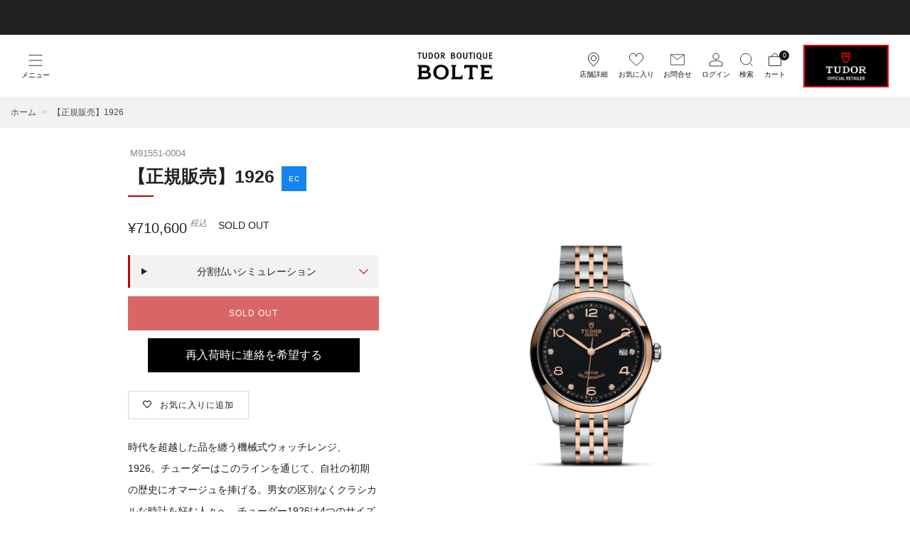

--- FILE ---
content_type: text/css
request_url: https://tudorboutique-bolte.com/cdn/shop/t/42/assets/theme-refine.css?v=52544252784126376741766373276
body_size: 3543
content:
/** Shopify CDN: Minification failed

Line 394:37 The "-" operator only works if there is whitespace on both sides

**/
body:after {
    content: '';
    width: 100%;
    height: 100vh;
    background-color: white;
    z-index: 10000000;
    position: fixed;
    top: 0;
    left: 0;
    -webkit-animation: fadeout .5s linear 0s infinite;
            animation: fadeout .5s linear 0s infinite;
    -webkit-animation-fill-mode: forwards;
            animation-fill-mode: forwards;
    -webkit-animation-iteration-count: 1;
            animation-iteration-count: 1;
}
@keyframes fadeout {
    0% { opacity: 1; }
    60% { opacity: 1; }
    100% { opacity: 0; z-index: -1; }
}

/**
* common
**/
.overlow-hidden {
    overflow: hidden;
}

/**
* layout
**/
.page-width {
    padding: 0 20px;
}

/**
* header
**/
.shopify-section-group-header-group {
    z-index: 15000;
    position: sticky;
}

.header-down .shopify-section-header {
    -ms-transform: translateY(0) !important;
    -webkit-transform: translateY(0) !important;
    transform: translateY(0) !important;
}
  
.header-up .shopify-section-header {
    -ms-transform: translateY(0) !important;
    -webkit-transform: translateY(0) !important;
    transform: translateY(0) !important;
}

/* header right-left */
.header-trigger--left svg,
.header-trigger--right svg,
.header-trigger--far-right svg {
    height: 20px;
    width: 20px;
    display: block;
    margin: 0 auto;
    position: relative;
}
.header-trigger--left .header-trigger__link,
.header-trigger--right .header-trigger__link,
.header-trigger--far-right .header-trigger__link {
    width: auto;
    height: auto;
}
.header-trigger--left .header-trigger__link {
    width: 40px;
}
.header-trigger--left .mobile-draw__icon-text,
.header-trigger--right .mobile-draw__icon-text,
.header-trigger--far-right .mobile-draw__icon-text {
    line-height: 1;
    margin: 6px 0 0;
    font-size: 10px;
    text-align: center;
    display: block;
}
.header-trigger--left svg path,
.header-trigger--left .js-drawer-active svg path {
    transition: all 0.3s cubic-bezier(.4,0,.2,1) !important;
    position: absolute;
}
.header-trigger--left .js-drawer-active svg path:nth-child(1) {
    transform: rotate(45deg) translate(13px, -6px);
}
.header-trigger--left .js-drawer-active svg path:nth-child(2) {
    display: none;
}
.header-trigger--left .js-drawer-active svg path:nth-child(3) {
    transform: rotate(-45deg) translate(-24px, -4px);
}

.header-trigger--far-right.store-icon {
    right: 425px;
}
.header-trigger--far-right.favorite-icon {
    right: 360px;
}
.header-trigger--far-right.favorite-icon .cart-count-bubble.favorite_num {
    right: 6px;
}
.header-trigger--far-right.contact-icon {
    right: 307px;
}
.header-trigger--far-right.login-icon {
    right: 248px;
}
.header-trigger--far-right.login-icon a {
    width: 50px;
}
.header-trigger--far-right.search-draw-trigger-icon {
    right: 220px;
}
.header--search-enabled .header-trigger--right {
    right: 175px;
    top: -1px;
}

/* TUDOR */
.header__retailer__sp {
    display: none;
}
.header__retailer__sp a {
    display: flex;
}
.header__retailer__sp a {
    align-items: center;
    background-color: var(--gradient-base-accent-2);
    text-decoration: none;
    justify-content: center;
    width: 100%;
    height: 3rem;
}
.header__retailer__sp .icon-caret *, .header__retailer__sp .logo-tudor__txt * {
    fill: var(--gradient-base-background-1);
}
.header__retailer__sp .logo-tudor__icon, .header__retailer__sp .logo-tudor__txt, .header__retailer__sp .en {
    margin-right: 1rem;
}
.header__retailer__sp .en {
    color: #9a9a9a;
    font-size: 10px;
    line-height: 1rem;
    text-decoration: none;
    margin: 0;
}
.header__retailer__sp a * {
    display: block;
}
.header__retailer__sp .icon-caret {
    margin-bottom: -0.1em;
    margin-left: 0.8em;
}
.header__retailer__sp .icon-caret {
    height: 0.4rem;
    transform: rotate(-90deg);
}

@media screen and (max-width: 1120px) {
    /* header right-left */
    .header-trigger--far-right.store-icon {
        right: 365px;
    }
    .header-trigger--far-right.favorite-icon {
        right: 305px;
    }
    .header-trigger--far-right.contact-icon {
        right: 257px;
    }
    .header-trigger--far-right.login-icon {
        right: 201px;
    }
    .header-trigger--far-right.search-draw-trigger-icon {
        left: 85px;
    }
    .header--search-enabled .header-trigger--right {
        right: 165px;
        top: -1px;
    }
}
@media screen and (max-width: 980px) {
    .header__retailer__pc {
        display: none;
    }
    .header-trigger--left {
        left: 15px;
    }
    .header-trigger--left .header-trigger__link {
        width: auto;
    }
    .header-trigger--left svg,
    .header-trigger--right svg,
    .header-trigger--far-right svg {
        height: 15px;
        width: 15px;
        display: block;
        margin: 0 auto;
    }
    .header-trigger--far-right.search-draw-trigger-icon {
        left: 45px;
        right: auto;
    }
    .header-trigger--far-right.favorite-icon {
        right: 75px;
    }
    .header-trigger--far-right.login-icon {
        right: 45px;
    }
    .header-trigger--far-right.login-icon a {
        width: auto;
    }
    .header-trigger--far-right.store-icon,
    .header-trigger--far-right.contact-icon {
        display: none !important;
    }
    .header--search-enabled .header-trigger--right {
        right: 15px;
        top: -1px;
    }
    .header-trigger--left .mobile-draw__icon-text,
    .header-trigger--right .mobile-draw__icon-text,
    .header-trigger--far-right .mobile-draw__icon-text {
        display: none;
    }
    .header-trigger--far-right.favorite-icon .cart-count-bubble.favorite_num {
        right: -6px;
    }
    .header__retailer__sp {
        display: flex;
    }
}

/* header-drawer */
.mobile-mega-menu-draw{
    max-width: 100%;
    width: 100%;
    position: absolute;
    height: 100vh;
    transition: all 0.3s ease;
}
.mobile-mega-menu-draw.mfp-hide {
    display: block !important;
    height: 0;    
    min-height: 0;
    transition: all 0.3s ease;
    overflow: hidden;
}

/* header-drawer__megamenu-right */
.mobile-mega-menu-draw .drawer-nav__panel {
    width: 100%;
    position: relative;
    overflow: hidden;
    transform: translate3d(0, 0, 0);
    visibility: visible;
    transition: transform 0.4s cubic-bezier(0.3, -0.1, 0.25, 1), visibility 0.4s cubic-bezier(0.3, -0.1, 0.25, 1);
}
.mobile-mega-menu-draw .drawer-nav__panel:not(.has-banner) > .drawer-nav__wrapper {
    padding-bottom: 0;
}
.mobile-mega-menu-draw .list-menu__item .list-menu__link.js-active {
    color: var(--gradient-base-accent-1);
    font-weight: bold;
    pointer-events: none;
}
.mobile-mega-menu-draw .list-menu__item-current > details > summary, 
.mobile-mega-menu-draw .list-menu__item-current > details > a,
.mobile-mega-menu-draw .list-menu__item-current > details > span,
.mobile-mega-menu-draw .list-menu__item-current > a {
    font-weight: bold;
}
.mobile-mega-menu-draw .drawer-nav__panel .list-menu {
    padding: 0 10px;
}

.mobile-mega-menu-draw .list-menu__item-current details > .list-menu__link--sub::after {
    content: '\e928';
}
.mobile-mega-menu-draw .list-menu__item-current details[open] >  .list-menu__link--sub::after {
    content: '\e916';
}

/* header-drawer__megamenu-left */
.mobile-draw__footer__contents {
    position: relative;
    overflow: hidden;
    width: 100%;
}
.mobile-draw__footer__contents .js-megamenu-area {
    position: relative;
}
.mobile-draw__footer__contents .swiper-button-prev,
.mobile-draw__footer__contents .swiper-button-next {
    background-color: #fff;
    border: 1px solid var(--color--text-lightest);
    border-radius: 50%;
    color: var(--gradient-base-accent-1);
    width: 44px;
    height: 44px;
    cursor: pointer;
}
.mobile-draw__footer__contents .swiper-button-prev.swiper-button-disabled,
.mobile-draw__footer__contents .swiper-button-next.swiper-button-disabled {
    display: none;
}
.mobile-draw__footer__contents .swiper-button-prev svg {
    transform: rotate(180deg);
}
.mobile-draw__footer__contents .swiper-button-prev svg,
.mobile-draw__footer__contents .swiper-button-next svg {
    position: absolute;
    height: 16px;
}
.mobile-draw__footer__contents .swiper-button-prev:after,
.mobile-draw__footer__contents .swiper-button-next:after {
    content: none;
}
.megamenu-area-link-wrap {
    margin: 20px 15px;
    text-align: center;
}
.megamenu-area-link-wrap .megamenu-area-link {
    text-decoration: none;
    padding: 9px 24px;
    border-radius: 3.125rem;
    border: 1px solid rgba(33, 33, 33, 0.1);
    color: var(--gradient-base-accent-1);
    font-size: 12px;
    font-weight: bold;
}

/* smponly banner switch */
.mobile-draw__footer__contents--inner {
    display: flex;
    overflow-x: auto;
    scrollbar-width: none;
    padding: .5rem 0 1.5rem;
}
.mobile-draw__footer__contents--inner  .list-menu__item {
    display: inline-flex;
    width: min-content;
    align-items: center;
    white-space: nowrap;
    font-weight: 700;
    text-transform: uppercase;
    font-size: 11px;
    line-height: 1;
    margin: 0  5px 0 0;
}
.mobile-draw__footer__contents--inner .list-menu__item .list-menu__link {
    text-decoration: none;
    padding: 9px 24px;
    border-radius: 3.125rem;
    border: 1px solid rgba(33, 33, 33, 0.1);
}
.mobile-draw__footer__contents--inner .list-menu__item .list-menu__link.js-active {
    background-color: var(--gradient-base-accent-1);
    color: #fff !important;
    font-weight: bold !important;
}
/* megamenu inner */
.js-megamenu-area-inner {
    display: grid;
    scroll-snap-type: x mandatory;
    --tw-scroll-snap-strictness: mandatory;
    grid-auto-flow: column;
    grid-auto-columns: calc((100%) / 5 - (5 - 1) * 1.25rem / 5);
    padding-inline-start: 0;
    scrollbar-width: none;
    width: 100%;
    scroll-padding-inline-start: calc((100% - 80%) / 2);
    padding-inline-start: calc((100% - 80%) / 2);
    padding-inline-end: calc((100% - 80%) / 2);
    gap: 0;
    margin: -.5rem 0;
    padding: .5rem 0;
    grid-row-start: strip;
    grid-column-start: 1;
    -ms-overflow-style: none;
    scrollbar-width: none;
    position: relative;
    grid-auto-columns: calc(100% / 3 -(3 - 1)* 1.25rem / 3);
}
.js-megamenu-area-inner li {
    scroll-snap-align: start;
    position: relative;
    list-style-type: none;
    overflow: hidden;
}
.js-megamenu-area-inner li a {
    display: block;
}
.js-megamenu-area-inner li .home-image-grid__text-wrap {
    position: absolute;
    z-index: 10;
    flex-direction: row-reverse;
    display: inline-flex;
    align-items: center;
    gap: .375rem;
    padding: 1rem;
    width: calc(100% - 2rem);
    justify-content: center;
}
.js-megamenu-area-inner li .home-image-grid__text {
    color: #fff;
    transition-property: color, background-color, border-color, text-decoration-color, fill, stroke;
    transition-timing-function: cubic-bezier(.4,0,.2,1);
    transition-duration: .3s;
    font-size: 12px;
    line-height: 1.25;
    letter-spacing: .6px;
    gap: .375rem;
    font-weight: 500;
    text-transform: uppercase;
}
.js-megamenu-area-inner li svg {
    color: #ffffff;
    width: 16px;
    transition-property: transform;
    transition-timing-function: cubic-bezier(.4,0,.2,1);
    transform: rotate(0deg);
    transition-duration: .3s;
}
.js-megamenu-area-inner li .home-image-grid__link:hover svg {
    transition-property: transform;
    transition-timing-function: cubic-bezier(.4,0,.2,1);
    transform: rotate(180deg);
    transition-duration: .3s;
}
.js-megamenu-area-inner li img {
    /*max-width: 360px;*/
    position: relative;
    width: 100%;
    height: auto;
    transition-duration: .3s !important;
    opacity: 1 !important;
    display: block !important;
}
.js-megamenu-area-inner li image-skeleton {
    opacity: 0;
    display: none;
}
.js-megamenu-area-inner li .home-image-grid__link:hover img:nth-of-type(1) {
    transition-property: transform;
    transition-timing-function: cubic-bezier(.4,0,.2,1);
    transform: scale(1.1);
    transition-duration: .3s !important;
}
.js-megamenu-area-inner li .home-image-grid__link:hover img:nth-of-type(2) {
    transform: scale(1);
    transition-duration: .3s !important;
}
.js-megamenu-area-inner li .home-image-grid__link img:nth-of-type(2) {
    margin-top: -30%;
}

.js-megamenu-area-inner .swiper-slide.swiper-slide-big .home-image-grid__wrap {
    position: absolute;
    bottom: 20px;
    left: 0;
    width: 100%;
}
.js-megamenu-area-inner .swiper-slide.swiper-slide-big .home-image-grid__bg:hover {
    transform: scale(1.1);
    transition-duration: .3s !important;
}
.js-megamenu-area-inner .swiper-slide.swiper-slide-big .collection-list__content-heading {
    text-align: center;
    margin: 0;
}
.js-megamenu-area-inner .swiper-slide.swiper-slide-big .collection-list__content-heading:after {
    content: none;
}    
.js-megamenu-area-inner .swiper-slide.swiper-slide-big .home-image-grid__text-wrap {
    position: relative;
    padding: 0 1rem;
}
.js-megamenu-area-inner .swiper-slide.swiper-slide-big .home-image-grid__text-wrap svg {
    height: 16px;
    top: 3px;
    position: relative;
}    
.js-megamenu-area-inner .swiper-slide.swiper-slide-big:hover .home-image-grid__text-wrap svg {
    transform: rotate(0deg);
}
.js-megamenu-area-inner .swiper-slide.swiper-slide-big .home-image-grid__text-wrap .home-image-grid__link:hover svg {
    transform: rotate(180deg);
}
.js-megamenu-area-inner .swiper-slide.slider__slide__padding {
    padding-top: 30px;
}
.js-megamenu-area-inner .swiper-slide .megamenu-area-link-wrap {
    margin: 0;
    position: absolute;
    top: 0px;
    left: 0;
    width: 100%;
    text-align: left;
}
.js-megamenu-area-inner .swiper-slide .megamenu-area-link {
    border: none;
    padding: 0;
    line-height: 1.6;
    font-weight: bold;
}
/* header-drawer__megamenu-left swiper type2 */
.swiper-slide-type2 {
    width: 70%;
    overflow: hidden;
    position:relative;
}
.swiper-slide-type2 .js-megamenu-area-inner li .home-image-grid__text {
    transition-property: transform;
    transition-timing-function: cubic-bezier(.4,0,.2,1);
    transition-duration: 0s;
}
.swiper-slide-type2 .js-megamenu-area-inner li .home-image-grid__text-wrap {
    bottom: 0;
    left: 0;
    flex-direction: column;
    justify-content: flex-start;
    align-items: baseline;
    transition-property: transform;
    transition-timing-function: cubic-bezier(.4,0,.2,1);
    transition-duration: 0s;
}
.swiper-slide-type2 .js-megamenu-area-inner li:hover .home-image-grid__text-wrap {
    transition-property: transform;
    transition-timing-function: cubic-bezier(.4,0,.2,1);
    transition-duration: 0s;
    background-color: #ffffff;
    color: var(--gradient-base-accent-1);
}
.swiper-slide-type2 .js-megamenu-area-inner li:hover .home-image-grid__text-wrap .home-image-grid__text {
    transition-property: transform;
    transition-timing-function: cubic-bezier(.4,0,.2,1);
    transition-duration: 0s;
    color: var(--color--text);    
}
.swiper-slide-type2 .js-megamenu-area-inner li:hover .home-image-grid__text-wrap svg {
    transition-property: transform;
    transition-timing-function: cubic-bezier(.4,0,.2,1);
    transition-duration: 0s;
    color: currentColor;
    transform: rotate(0deg);
}
@media screen and (max-width: 980px) {
    /* header-drawer__megamenu */
    .mobile-draw__wrapper {
        display: grid;
    }
    .mobile-draw__wrapper.type1 {
        grid-template-rows: calc((100vw / 6) + 2rem + 190px) auto 0;
    }
    .mobile-draw__wrapper.type1.image_two_sets {
        grid-template-rows: calc((100vw / 3) + 2rem + 190px) auto 0;        
    }
    .mobile-draw__wrapper.type2 {
        grid-template-rows: calc(100vw / 1.2) auto 0;
    }    
    .mobile-draw__footer__contents {
        order: 1;
        margin: 0 15px;
        width: calc(100% - 30px);
    }
    drawer-menu {
        order: 2;
    }
    .mobile-draw__footer {
        order: 3;
    }

    /* header-drawer__megamenu swiper  */    
    .mobile-draw__footer__contents .swiper-button-prev,
    .mobile-draw__footer__contents .swiper-button-next {
        display: none;
    }
    
    /* header-drawer__megamenu swiper type1 */
    .js-megamenu-area-inner .swiper-slide.swiper-slide-big .home-image-grid__wrap {
        margin: 15px 0;
        bottom: 0;
        white-space: nowrap;
        overflow: hidden;
        display: flex;
        justify-content: center;
        align-items: center;
        flex-wrap: wrap;
        width: 100%;    
    }
    .js-megamenu-area-inner .swiper-slide.swiper-slide-big .home-image-grid__wrap .home-image-grid__link{
        white-space: nowrap;
        overflow: hidden;
        display: flex;
        padding: 5px 0;
    }
    .js-megamenu-area-inner .swiper-slide.swiper-slide-big .home-image-grid__wrap .home-image-grid__link svg{
        width: 24px;
        top: 0;
    }    
    .js-megamenu-area-inner .swiper-slide.swiper-slide-big .home-image-grid__wrap .home-image-grid__link .home-image-grid__text{
        white-space: nowrap;
        overflow: hidden;
        text-overflow: ellipsis;
        display: block;
    }
    .js-megamenu-area-inner .swiper-slide.swiper-slide-big .home-image-grid__wrap .collection-list__content-heading,
    .js-megamenu-area-inner .swiper-slide.swiper-slide-big .home-image-grid__wrap .home-image-grid__link > * {
        padding: 0;
        font-size: 12px;
    }
    .js-megamenu-area-inner .swiper-slide.swiper-slide-big:has(.home-image-grid__bgsp) .home-image-grid__bg:nth-of-type(1) {
        display: none !important
    }
    .js-megamenu-area-inner .swiper-slide.swiper-slide-big:has(:not(.home-image-grid__bgsp)) {
        aspect-ratio: 1 / 1.3;
    }    
    .js-megamenu-area-inner .swiper-slide.swiper-slide-big:has(:not(.home-image-grid__bgsp)) .home-image-grid__bg {
        position: absolute;
        transform: scale(2) translate(0, -25%);
        top: 50%;
        left: 0;
    }

    .js-megamenu-area-inner .swiper-slide.slider__slide__padding {
        padding-top: 0;
    }

    /* header-drawer__megamenu swiper type2 */
    .swiper-slide-type2 {
        width: 100%;
    }

    /* header-drawer__megamenu pull-down */    
    .mobile-mega-menu-draw .list-menu__item-current {
        border-bottom: 1px solid var(--color--text-lightest);
    }
    .mobile-mega-menu-draw .list-menu__item-current > details > a,
    .mobile-mega-menu-draw .list-menu__item-current > details > span {
        display: none;
    }
    .mobile-mega-menu-draw .list-menu__item .list-menu__link.js-active {
        font-weight: normal;
        color: var(--color--text);
    }
    .mobile-mega-menu-draw .list-menu__item-current.category_name_WATCHES {
        display: none;
    }

    /*current category device */
    .js-menu-device-pc .drawer-nav__panel {
        display: none !important;
    }
    .js-menu-device-pc > details > summary {
        display: none !important;
    }
    .js-menu-device-pc > details > a {
        display: block !important;
    }
}
@media screen and (min-width: 981px) {
    /* header-drawer__megamenu */
    .mobile-draw__wrapper {
        display: grid;
        grid-template-columns: calc(200px + 5vw) auto;
    }
    /* header-drawer__megamenu-left */    
    .js-megamenu-area-inner .swiper-slide {
        width: 15vw;
        position: relative;
    }
    .js-megamenu-area-inner .swiper-slide.swiper-slide-big {
        width: 27.5vw;
    }
    .js-megamenu-area-inner .swiper-slide.swiper-slide-big .home-image-grid__bgsp {
        display: none !important;
    }    
    .js-megamenu-area-inner li a {
        overflow: hidden;
    }
    /* header-drawer__megamenu-right */
    .mobile-mega-menu-draw {
        height: 100vh;
        min-height: auto;
    }
    .mobile-mega-menu-draw .drawer-nav {
        width: calc(200px + 5vw);
        padding: 0 35px;
    }
    .mobile-mega-menu-draw .drawer-nav__wrapper {
        overflow-y: hidden;
    }
    .mobile-mega-menu-draw .list-menu__item-current > details > summary { 
        display: none;
    }
    /* megamenu-area-link-content*/
    .megamenu-area-link-wrap-content {
        display: flex;
    }
    .megamenu-area-link-wrap {
        margin: 10px 15px 20px 0;
    }
    .megamenu-area-link-wrap .megamenu-area-link {
        padding: 9px 20px;
    }
    /* contact link hidden */
    .list-menu__item--contact {
        display: none;
    }
    /* sp only banner switch */
    .mobile-draw__footer__contents--inner {
        display: none;
    }

    /*current category device */
    .js-menu-device-pc .drawer-nav__panel > details > a {
        pointer-events: none  !important;
    }
    .js-menu-device-smp .drawer-nav__panel {
        display: none;
    }

    .list-menu__item-current:not(.js-menu-device-smp) > details > a {
        pointer-events: none;
    }
}
@media screen and (max-width: 767px) {
    .mobile-draw__wrapper.type1 {
        grid-template-rows: calc((100vw / 2.1) + 2rem + 18px + 10px + 50px) auto 0;
    }
    .mobile-draw__wrapper.type1.image_two_sets {
        grid-template-rows: calc((100vw / 1.2) + 2rem + 18px + 10px + 50px) auto 0;        
    }
    .mobile-draw__wrapper.type1:has(.megamenu-area-link-wrap ~ .megamenu-area-link-wrap) {
        grid-template-rows: calc((100vw / 1.2) + 2rem + 18px + 10px + 50px + 50px) auto 0;        
    }
    .mobile-draw__wrapper.type2 {
        grid-template-rows: calc((100vw / 1.2) + 2rem + 18px + 10px + 50px) auto 0;
    }   
}
/* header-cart-drawer */
.mfp-cart-draw {
    z-index: 100000;
}
.mfp-cart-draw .cart-draw {
    top: 0;
}
.mfp-cart-draw .mfp-content {
    height: 100%;
}
@media screen and (min-width: 561px) {
    .mfp-cart-draw .mfp-close {
        top: -18px;
        left: auto;
        right: 24px;
    }
}

/* header-add-to-cart-drawer */
.mfp-draw.mfp-bg.mfp-ready.mfp-quick-shop  {
    z-index: 100000;
}
.mfp-draw.mfp-wrap.mfp-ready.mfp-quick-shop {
    z-index: 100000;
}

/* search-refine */
.mfp-draw.mfp-bg.mfp-ready.mfp-ready  {
    z-index: 100000;
}
.mfp-draw.mfp-wrap.mfp-ready.mfp-ready {
    z-index: 100000;
}

/**
* component
**/
/*breadcrumbs*/
.breadcrumbs {
    background-color: #f2f2f2;
    font-size: 12px;
    line-height: 16px;
}
.breadcrumb {
    white-space: nowrap;
    overflow-x: auto;
    max-width: 1400px;
    margin: 0 auto;
    margin-bottom: 0;
    padding: 14px 15px;
}
.breadcrumb .arrow {
    padding: 0 5px;
    opacity: 0.3;
}
.breadcrumb ~ .breadcrumb {
    display: none;
}
.breadcrumb a[href*="/blogs/"] {
    text-transform: uppercase;
}
@media screen and (min-width: 981px) {
    .breadcrumb {
        padding: 14px 15px;
    }
}

/* icon */
.product-card__label__items {
    top: 0;
    left: 0;
    right: auto;
    align-items: flex-start;
    width: calc(100% - 50px);
    flex-direction: row;
}
.product-card__label  {
    padding: 0;
    position: absolute;
    top: 0;
    left: 0;
}
.label__text {
    width: 50px;
    height: 50px;
    font-size: 12px;
    line-height: 15px;
    text-align: center;
    display: flex;
    justify-content: center;
    align-items: center;
}
.product-card__label__items .product-card__label.label--sold_out {
    left: calc(100% + 50px);
    translate: -100%;
}
.product-card__label__items .product-card__label.label--custom_1,
.product-card__label__items .product-card__label.label--custom_2,
.product-card__label__items .product-card__label.label--new {
    position: relative;
    left: 0%;
    translate: 0%;
}
.product-card__label.label--boutique {
    position: relative;
    background-color: var(--color--brand);
    left: 50%;
    transform: translateX(-50%);
    margin: 15px 0;
}
.product-card__label.label--boutique .label__text {
    color: #ffffff;
    width: auto;
    height: auto;
    padding: 5px 10px;
    font-size: 10px;
}
.products-card__tag {
    height: 19px;
    margin: 0;
    display: flex;
    align-items: center;
    margin-bottom: 0px;
}
.products-card__tag.only_few_left {
    color: var(--color--title-border);
}
.quick-shop__trigger {
    top: 0;
}
.quick-shop__trigger:after {
    background-color: transparent;
    box-shadow: none;
}
.quick-shop__trigger .icon {
    filter:
        drop-shadow(0px 0px 1px rgba(255,255,255,1))
        drop-shadow(0px 0px 1px rgba(255,255,255,1))
        drop-shadow(0px 0px 1px rgba(255,255,255,1))
        drop-shadow(0px 0px 1px rgba(255,255,255,1))
        drop-shadow(0px 0px 1px rgba(255,255,255,1));
}

/*シミュレーション*/
.line-item-simulation {
    position: relative;
    border-left: 3px solid var(--color--title-border);
    background-color: #f2f2f2;
    width: 100%;
    margin: 0 0 12px;
}
.line-item-simulation_inner {
    position: relative;
    padding: 16px;
    font-size: 14px;
    line-height: 14px;
    display: flex;
    justify-content: space-between;
    align-items: center;
}
.line-item-simulation_details {
    padding: 13px 10px 13px 16px;
    font-size: 14px;
}
.line-item-simulation_icons {
    padding: 2px 5px;
    background-color: #000000;
    color: #ffffff;
    margin: 0 3px;
    font-size: 12px;
}
.line-item-simulation_details_bold {
    font-weight: bold;
}
.line-item-simulation_inner + .line-item-simulation_details {
    padding: 0px 10px 13px 16px;
}
.line-item-simulation_inner:after {
    content: '';
    border-top: 1px solid #c00000;
    border-right: 1px solid #c00000;
    display: block;
    width: 8px;
    height: 8px;
    transform: rotate(135deg);
    transition: all 0.3s ease-in-out;
    right: 1px;
    position: relative;
    top: -3px;
}
.line-item-simulation[open] .line-item-simulation_inner:after {
    transform: rotate(-45deg);
    transition: all 0.3s ease-in-out;
    top: 3px;
}
@media screen and (min-width: 981px) {
    .line-item-simulation_details br{
        display: none;
    }
    .line-item-simulation_inner + .line-item-simulation_details br {
        display: block;
    }
}
@media screen and (max-width: 980px) {
    .product-card__label__items {
        width: calc(100% - 30px);
    }
    .product-card__label__items .product-card__label.label--sold_out {
        left: calc(100% + 30px);
    }
    .label__text {
        width: 30px;
        height: 30px;
        font-size: 8px;
        line-height: 10px;
        text-align: center;
    }
    .quick-shop__trigger {
        width: 30px;
        height: 30px;
        top: 5px;
        right: 5px;
    }
    .quick-shop__trigger svg {
        width: 20px;
        height: 20px;
    }
}



/* utility */
@media screen and (max-width: 749px) {
    .small-hide {
      display: none !important;
    }
  }
  
  @media screen and (min-width: 750px) and (max-width: 989px) {
    .medium-hide {
      display: none !important;
    }
  }
  
  @media screen and (min-width: 990px) {
    .large-up-hide {
      display: none !important;
    }
  }

--- FILE ---
content_type: text/css
request_url: https://tudorboutique-bolte.com/cdn/shop/t/42/assets/theme-page.css?v=73176365572328900711727943860
body_size: 664
content:
.home-carousel--image_link:hover{opacity:1}@media screen and (max-width: 980px){body[data-heading-border=true].template-index .image-with-text__box,body[data-heading-border=true].template-index .section__title{max-width:100%}}@media screen and (max-width: 980px){body[data-heading-border=true].template-index .section__title-text:after{left:50%;margin-left:-18px}body[data-heading-border=true].template-index .section__title-text{padding:0 10px calc(6px + var(--font--title-border-size));text-align:center}body[data-heading-border=true].template-index .image-with-text__text,body[data-heading-border=true].template-index .image-with-text__btn{text-align:center}}.c_multi_column_style_watch_wrap .container{overflow:hidden;padding:0 10px}.c_multi_column_style_watch_wrap .section-multi-column-image-swiper{overflow:visible;position:relative;padding:0}.c_multi_column_style_watch_wrap .section-multi-column-image-swiper .swiper-slide>*{padding:0 10px}.c_multi_column_style_watch_wrap .section-multi-column-image-swiper .swiper-pagination{top:calc(100% - 23px)}.c_multi_column_style_watch_wrap .section-multi-column-image-swiper .swiper-button-prev,.c_multi_column_style_watch_wrap .section-multi-column-image-swiper .swiper-button-next{top:calc(50% - 21px)}.c_multi_column_style_watch_wrap .section-multi-column-image-swiper .swiper-button-prev{left:-9px}.c_multi_column_style_watch_wrap .section-multi-column-image-swiper .swiper-button-next{right:-9px}@media screen and (max-width: 980px){.c_multi_column_style_watch_wrap .container{overflow:hidden;padding:0}.c_multi_column_style_watch_wrap .section-multi-column-image-swiper{margin:0 10px}.c_multi_column_style_watch_wrap .section-multi-column-image-swiper .swiper-slide{opacity:1!important;transform:scaleZ(1)!important}.c_multi_column_style_watch_wrap .section-multi-column-image-swiper .swiper-slide>*{padding:0 5px}.c_multi_column_style_watch_wrap .section-multi-column-image-swiper .swiper-button-prev,.c_multi_column_style_watch_wrap .section-multi-column-image-swiper .swiper-button-next{opacity:0}}@media screen and (max-width: 980px){.section-description .container--full{padding:0}.section-description .home-image-grid__item{padding:24px 16px}.section-description .home-image-grid__title{font-size:18px}.section-description .home-image-grid__desc{font-size:12px}}@media screen and (max-width: 767px){.section-description .home-image-grid--small,.section-description .home-image-grid__item,.section-description .home-image-grid__item--small{min-height:280px;margin:0}}[id*=slider-image--grid-]{overflow:hidden;position:relative}[id*=slider-image--grid-] .home-image-grid__item{opacity:1!important;margin-bottom:40px}[id*=slider-image--grid-] .swiper-wrapper{margin-left:0}[id*=slider-image--grid-] .swiper-wrapper .swiper-slide{padding:0}@media screen and (min-width: 981px){[id*=slider-image--grid-].is_pc_noslide .swiper-wrapper{display:block}[id*=slider-image--grid-].is_pc_noslide .swiper-pagination{display:none}}@media screen and (max-width: 980px){[id*=slider-image--grid-].is_sp_noslide .swiper-wrapper{display:block}[id*=slider-image--grid-].is_sp_noslide .swiper-pagination{display:none}}.blog__date{position:relative;top:0;right:0;margin:0 0 5px;width:auto;background:transparent;padding:0}.home-blog__link~.blog__date{margin:15px 0 -5px}.label--brand .label__text.blog__date-text{color:var(--color--text);text-align:-webkit-auto;font-size:14px;width:100%;height:auto;justify-content:flex-start;display:flex;align-items:center;line-height:1.5}.blog__title{overflow:hidden;display:-webkit-box;-webkit-box-orient:vertical;-webkit-line-clamp:1}@media screen and (max-width: 980px){[id*=slider-blog-template-]{overflow:hidden}[id*=slider-blog-template-] .o-layout{margin:0}[id*=slider-blog-template-] .swiper-slide{padding:0}[id*=slider-blog-template-] .swiper-slide .blog{opacity:1!important}[id*=slider-blog-template-] .swiper-pagination-bullets.swiper-pagination-horizontal{position:relative}}@media screen and (min-width: 981px){[id*=slider-blog-template-] .swiper-pagination{display:none}}body.contact .container{max-width:1400px;margin:0 auto}body.contact .globo-form-app .header{height:auto}body.contact h3.product__heading{display:none}@media screen and (min-width: 768px){body.contact .container{padding:0}body.contact .section__title{margin:0 auto 40px}}body.wrapping .flex-wrap,body.wrapping ul.txt-img-list{display:flex;flex-wrap:wrap;gap:10px;margin:0;padding:0;list-style-type:none}body.wrapping ul.txt-img-list li{width:calc(50% - 5px)}body.wrapping .flex-wrap .flex-item{width:calc(100% / 3 - 7px)}body.wrapping .flex-wrap .flex-item img{margin:0}@media screen and (max-width: 767px){body.wrapping .flex-wrap p{line-height:1.6;margin-bottom:10px}body.wrapping .flex-wrap .flex-item{width:calc(50% - 5px)}}body.wishlist .txt-main .container{padding:0 15px}body.wishlist .txt-main .section__title-text{margin:40px 0}body.wishlist .txt-main .o-layout__item{margin:0 0 20px;font-size:0}body.wishlist .txt-main .product-card-top{visibility:visible!important}body.wishlist .txt-main .product-card__img-hover{opacity:1}body.wishlist .txt-main .btn-black .btn{display:flex;flex-wrap:wrap;align-items:center;justify-content:center;width:100%}body.wishlist .txt-main .btn-black svg{width:10px;margin:0 10px 0 0}body.wishlist .txt-main .btn-black svg path{fill:#fff}@media screen and (max-width: 767px){body.wishlist .txt-main .btn-black .btn{padding:5px 10px;flex-flow:row;line-height:1.6}}body.tutorial .page-title-with-small{margin-top:0;text-align:center}body.tutorial .page-title-with-small .note,body.tutorial .page-title-with-small .txt{display:block;font-weight:700}body.tutorial .page-title-with-small .note{color:var(--color--title-border)}@media (min-width: 990px){body.tutorial .page-title-with-small .note{font-size:14px;line-height:24px}}@media (max-width: 989px){body.tutorial .page-title-with-small .note{font-size:12px;line-height:22px}}@media (min-width: 990px){body.tutorial h1.page-title-with-small{margin-bottom:20px}}@media (max-width: 989px){body.tutorial h1.page-title-with-small{margin-bottom:10px}}body.tutorial h1.page-title-with-small .note{margin-bottom:5px}@media (min-width: 990px){body.tutorial h1.page-title-with-small .note{font-size:16px;line-height:26px}}@media (max-width: 989px){body.tutorial h1.page-title-with-small .note{font-size:14px;line-height:24px}}@media (min-width: 990px){body.tutorial h1.page-title-with-small .txt{font-size:36px;line-height:46px}}@media (max-width: 989px){body.tutorial h1.page-title-with-small .txt{font-size:30px;line-height:40px}}body.tutorial .tutorial-section{margin-top:0}body.tutorial .tutorial-section ul{list-style-type:none;margin:0 auto}@media (min-width: 990px){body.tutorial .tutorial-section{margin-bottom:100px}}@media (max-width: 989px){body.tutorial .tutorial-section{margin-bottom:50px}}body.tutorial .tutorial .three-photos{margin-top:0;margin-bottom:10%;padding:0}@media (min-width: 990px){body.tutorial .tutorial .three-photos{display:flex;justify-content:space-between;margin-bottom:70px}}@media (min-width: 990px){body.tutorial .tutorial .three-photos__block{width:33%}}@media (max-width: 989px){body.tutorial .tutorial .three-photos__block:not(:first-of-type){display:none}}body.tutorial .tutorial .three-photos__block img{display:block;width:100%;height:auto}body.tutorial .tutorial__list{display:flex;flex-wrap:wrap;justify-content:space-between;padding-left:0;max-width:1140px;margin-left:auto;margin-right:auto}@media (min-width: 990px){body.tutorial .tutorial__block{width:calc(33.9% - 20px);margin-bottom:50px}}@media (max-width: 989px){body.tutorial .tutorial__block{width:calc(50% - 5.5px);margin-bottom:30px}}@media (min-width: 990px){body.tutorial .tutorial__block div.img{margin-bottom:20px}}@media (max-width: 989px){body.tutorial .tutorial__block div.img{margin-bottom:10px}}body.tutorial .tutorial__block div.img *{display:block;width:100%;height:auto}body.tutorial .tutorial__block div.txt .page-title-with-small{text-align:center}body.tutorial .tutorial__tit{font-weight:700;text-align:center;margin:0}@media (min-width: 990px){body.tutorial .tutorial__tit{font-size:18px;line-height:28px}}@media (max-width: 989px){body.tutorial .tutorial__tit{font-size:14px;line-height:24px}}
/*# sourceMappingURL=/cdn/shop/t/42/assets/theme-page.css.map?v=73176365572328900711727943860 */


--- FILE ---
content_type: text/css
request_url: https://tudorboutique-bolte.com/cdn/shop/t/42/assets/main-product.css?v=153876480468391957271753782816
body_size: 491
content:
.product-single__box__block--title{display:flex;flex-wrap:wrap}.product-single__box__block--title .product-single__title{width:auto;margin:0 10px 0 0}.product-single__box__block--title .product-card__label__items{width:auto;flex-direction:column}.product-single__box__block--title .product-card__label__items,.product-single__box__block--title .product-card__label__items .product-card__label.label--sold_out{position:relative;left:0;translate:0%;flex-direction:row}.product-single__box__block--title .label__text{width:35px;height:35px;font-size:10px;line-height:10px}.product-single__box__block--price{display:flex;align-items:end}.product-single__box__block--price .price__notes{margin:0 0 4px 4px}.home-testimonials--mob-grid .home-testimonials__media__item--icon svg{color:var(--color--brand)}@media screen and (min-width: 768px){.home-testimonials-pc-visible{display:block}.home-testimonials-sp-visible{display:none}}@media screen and (max-width: 767px){.home-testimonials-pc-visible{display:none}.home-testimonials-sp-visible{display:block;margin:20px -17px}.home-testimonials--mob-grid .home-testimonials-sp-visible .o-layout{margin:30px 0;border-bottom:1px solid var(--color--text-lightest)}.home-testimonials--mob-grid .home-testimonials-sp-visible .container{padding:0}.home-testimonials--mob-grid .home-testimonials-sp-visible .testimonails_wrap{display:flex;flex-wrap:wrap}.home-testimonials--mob-grid .home-testimonials-sp-visible .testimonails_wrap:last-child{border-bottom:1px solid var(--color--text-lightest)}.home-testimonials--mob-grid .home-testimonials-sp-visible .o-layout__item{padding:0 15px;display:none}.home-testimonials--mob-grid .home-testimonials-sp-visible .o-layout__item.priority_1{order:1}.home-testimonials--mob-grid .home-testimonials-sp-visible .o-layout__item.priority_2{order:2}.home-testimonials--mob-grid .home-testimonials-sp-visible .o-layout__item.priority_3{order:3}.home-testimonials--mob-grid .home-testimonials-sp-visible .o-layout__item.priority_4{order:4}.home-testimonials--mob-grid .home-testimonials-sp-visible .o-layout__item.priority_5{order:5}.home-testimonials--mob-grid .home-testimonials-sp-visible .o-layout__item.priority_1 .home-testimonials__content .home-testimonials__media,.home-testimonials--mob-grid .home-testimonials-sp-visible .o-layout__item.priority_1 .home-testimonials__content .home-testimonials__name{display:none}.home-testimonials--mob-grid .home-testimonials-sp-visible .o-layout__item.priority_1 .home-testimonials__content .home-testimonials__text{top:-10px;position:relative}.home-testimonials--mob-grid .home-testimonials-sp-visible .home-testimonials__item{margin-bottom:0!important;position:relative}.home-testimonials--mob-grid .home-testimonials-sp-visible .home-testimonials__content{display:grid;grid-template-columns:25px calc(100% - 25px);max-width:100%!important}.home-testimonials--mob-grid .home-testimonials-sp-visible .home-testimonials__media{margin:0!important;align-items:center!important}.home-testimonials--mob-grid .home-testimonials-sp-visible .home-testimonials__media__item--icon svg{width:20px}.home-testimonials--mob-grid .home-testimonials-sp-visible .home-testimonials__text__text{text-align:left;font-size:12px!important;padding:0 0 0 10px!important;line-height:25px!important}.home-testimonials--mob-grid .home-testimonials-sp-visible .home-testimonials__text{grid-column-start:1;grid-column-end:3;margin-left:33px!important}.home-testimonials--mob-grid .home-testimonials-sp-visible .home-testimonials__text p{margin:10px 0 0;text-align:left;font-size:12px;padding:0 3px}.home-testimonials--mob-grid .home-testimonials-sp-visible .icon-caret{width:14px;height:11px;position:absolute;top:50%;right:10px;transform:rotate(0) translateY(-50%);color:var(--gradient-base-accent-1)}.home-testimonials--mob-grid .home-testimonials-sp-visible .testimonals_button{display:block;width:100%;height:40px;font-size:12px;text-align:left;background:transparent;border:none;box-shadow:none;display:flex;padding:0 17px;align-items:center;position:relative;border-top:1px solid var(--color--text-lightest)}.home-testimonials--mob-grid .home-testimonials-sp-visible .testimonals_button .home-testimonials__media{margin:0 8px 0 0!important}.home-testimonials--mob-grid .home-testimonials-sp-visible .is-specification-active .icon-caret{transform:rotate(-180deg) translateY(calc(-50% + 12px))}.home-testimonials--mob-grid .home-testimonials-sp-visible .is-specification-active~.o-layout__item{display:block}}.btn-wishlist button{transition:all .2s ease;-webkit-transition:all .2s ease;-webkit-backface-visibility:hidden;backface-visibility:hidden;width:100%;outline:none;overflow:hidden;border:none;padding:0;cursor:pointer;background-color:transparent;display:flex;align-items:center}.btn-wishlist .icon-favorite path{fill:#fff}.btn-wishlist .active-txt,.btn-wishlist .passive-txt{font-weight:500;color:var(--color--text)}.btn-wishlist button:not(.active) .active-txt{display:none}.btn-wishlist button.active .icon-favorite{position:relative}.btn-wishlist button.active .icon-favorite:after{content:"";display:block;width:2px;height:180%;position:absolute;top:50%;z-index:0;-webkit-transform:translateY(-50%) rotate(45deg);transform:translateY(-50%) rotate(45deg);background-color:#626264}.btn-wishlist button.active .passive-txt{display:none}@media (min-width: 1200px){.btn-wishlist svg{height:auto;width:20px;margin:0 10px 0 0}.btn-wishlist button.active .icon-favorite:after{left:8px}}@media (max-width: 1199px){.btn-wishlist button.active .icon-favorite:after{left:7px}}.product--boutique-area.product-card__label.label--boutique{left:0;transform:translate(0);margin:0}.ngc__modal__companyName{display:none!important}.globo-form-app .header{height:auto}.mfp-wrap.mfp-ready,.mfp-medium.mfp-bg.mfp-ready{z-index:100000}.product-form__error-message-wrapper .icon-error{width:15px;top:2px;position:relative}.product-form__add.is-disabled .js-product-add{opacity:.6;pointer-events:none;cursor:not-allowed}
/*# sourceMappingURL=/cdn/shop/t/42/assets/main-product.css.map?v=153876480468391957271753782816 */


--- FILE ---
content_type: text/css
request_url: https://tudorboutique-bolte.com/cdn/shop/t/42/assets/recently-viewed.css?v=12394906235016961341728533019
body_size: -74
content:
.recently-viewed-wrapper.hidden{display:none}.recently-viewed-wrapper .h2{color:rgb(var(--color-base-text));margin-top:0;margin-bottom:40px;font-weight:700}.recently-viewed-wrapper-inner{position:relative;max-width:1400px;margin:0 auto;overflow:hidden}.recently-viewed-grid{list-style:none;margin:0 auto;position:relative;padding:0 0 15px;scroll-padding:0px}.recently-viewed-grid-item{background-color:#fff;width:calc((100% - 2rem) / 3);position:relative}.recently-viewed-grid-item a{text-decoration:none;color:rgb(var(--color-base-text))}.recently-viewed-grid-item a .img{display:block;width:100%;overflow:hidden;position:relative;font-size:0px;line-height:0;margin-bottom:0}.recently-viewed-img{position:relative;top:0%;left:0%;height:auto;width:auto;transition:all .3s cubic-bezier(.25,1,.5,1) 0s;margin-bottom:20px}.recently-viewed-wrapper{padding-top:40px;padding-bottom:60px;overflow:hidden;background-color:#fff}.recently-viewed-name{font-weight:var(--font-heading-weight);margin:0px 1rem 1rem;font-size:calc((var(--font--size-grid) / var(--font--size-base)) * 1rem);line-height:1rem}.recently-viewed-price{font-weight:400;margin:0px 1rem 2rem;font-size:calc((var(--font--size-grid) / var(--font--size-base)) * 1rem);line-height:1rem}.recently-viewed-wrapper .swiper-horizontal>.swiper-pagination-bullets,.swiper-pagination-bullets.swiper-pagination-horizontal{top:calc(100% - 22px)}@media only screen and (max-width: 767px){.recently-viewed-wrapper .h2{font-size:16px}.recently-viewed-wrapper-inner{margin:0 0 0 36px;overflow:visible}.recently-viewed-grid-item a{margin:0 17px 0 0;display:block}.recently-viewed-name,.recently-viewed-price{margin-left:0rem;margin-right:0rem}.recently-viewed-wrapper .swiper-horizontal>.swiper-pagination-bullets,.swiper-pagination-bullets.swiper-pagination-horizontal{left:-18px}}@media only screen and (min-width: 768px){.recently-viewed-wrapper{padding-top:60px;padding-bottom:100px}.recently-viewed-wrapper .h2{margin-bottom:70px}.recently-viewed-grid{flex-wrap:nowrap;margin:0 auto;column-gap:0}.recently-viewed-grid-item .img{margin-bottom:20px}.recently-viewed-grid-item{width:calc((100% - 40px) / 6)}.recently-viewed-name{font-size:calc((var(--font--size-grid) / var(--font--size-base)) * 1rem);line-height:1rem}.recently-viewed-price{font-weight:400;margin:0px 1rem 4rem;font-size:calc((var(--font--size-grid) / var(--font--size-base)) * 1rem);line-height:1rem}.recently-viewed-price~.product-card__label.label--boutique{margin-top:-2rem}}@media only screen and (max-width: 980px){.recently-viewed-wrapper .swiper-button{display:none}.recently-viewed-price~.product-card__label.label--boutique{margin-top:-1rem}}@media only screen and (min-width: 981px){.recently-viewed-wrapper .bg-title{width:100%}.title-recently .bg-title:before{font-size:40px}.title-recently{margin-bottom:-40px}}@media only screen and (min-width: 1200px){.recently-viewed-grid-item .img{width:200px;height:100%}}
/*# sourceMappingURL=/cdn/shop/t/42/assets/recently-viewed.css.map?v=12394906235016961341728533019 */


--- FILE ---
content_type: text/css
request_url: https://tudorboutique-bolte.com/cdn/shop/t/42/assets/component-search.css?v=111148536388009264481733103181
body_size: 146
content:
.mfp-wrap.mfp-search{z-index:160000}.search-modal__content{display:flex;justify-content:center;background-color:#fff;width:100%;top:0;left:0;position:fixed;transform:translateY(-162px);-webkit-transition:transform .3s ease-in-out!important;transition:transform .3s ease-in-out!important}.js-search-draw.mfp-hide{display:block!important;visibility:hidden;opacity:0}.js-search-open .js-search-draw.mfp-hide{visibility:visible;opacity:1}.js-search-open .search-modal__content{z-index:100000;transform:translateY(0);-webkit-transition:transform .3s ease-in-out!important;transition:transform .3s ease-in-out!important}.js-search-draw-triggers-close{top:0;left:0;width:100%;height:100%;z-index:95000;overflow:hidden;position:fixed;background:#0b0b0b66;opacity:1;cursor:pointer}.search-modal__form{position:relative}.search-draw .mfp-close.mfp-close{right:15px}.search-draw{max-height:none}.search__input.field__input{padding:0 5rem 0 1rem;width:calc(100% - 5rem - 16px);margin:0}.search__button{right:var(--inputs-border-width);top:var(--inputs-border-width);border:none;right:16px;top:50%;position:absolute;transform:translateY(-50%)}.search__button:focus-visible{background-color:rgb(var(--color-background));z-index:2}.search__button:focus{background-color:rgb(var(--color-background));z-index:2}.search__button:not(:focus-visible):not(.focused){box-shadow:inherit;background-color:inherit}.search__button .icon{height:1.8rem;width:1.8rem}input::-webkit-search-decoration{-webkit-appearance:none}.search *:focus-visible{outline:none;box-shadow:none}.search .field__label{display:none}.template-search__search,.search__panel__cover{position:relative;padding-top:5.5rem;padding-bottom:1.5rem;margin:.5rem}.search__panel[open],div.search__panel.open{padding:0}.search__panel .search__tab{position:absolute;top:0;z-index:1;width:50%;line-height:40px;text-align:center;font-weight:700;font-size:14px;display:block;list-style:none;background-color:#fff;cursor:pointer}.search__panel .search__tab::-webkit-details-marker{display:none}.search__panel .search__tab:after{content:"";display:block;width:100%;height:.2rem;background-color:#d3d3d3}.search__panel:first-of-type .search__tab{left:0}.search__panel:last-of-type .search__tab{right:0}.search__panel[open] .search__tab:after,.search__panel.open .search__tab:after{background-color:var(--gradient-base-accent-1)}.search__panel .search__input::placeholder{opacity:.5}div.search__panel .search-modal__form{display:none}div.search__panel.open .search-modal__form{display:block}.search__panel__cover{width:100%}.mfp-search.mfp-bg.mfp-ready{z-index:100000}.modal-overlay{width:100%;height:100vh;position:fixed;content:"";background-color:rgb(var(--color-foreground),.5);top:0;left:0;cursor:pointer}@media screen and (min-width: 981px){.search__panel__cover{max-width:47.8rem}}@media screen and (max-width: 980px){.search-modal__content{padding:20px 10px 0}.search-draw .mfp-close.mfp-close{right:0;width:40px;height:40px}.search__panel .search__tab{font-size:14px}}
/*# sourceMappingURL=/cdn/shop/t/42/assets/component-search.css.map?v=111148536388009264481733103181 */


--- FILE ---
content_type: text/css
request_url: https://tudorboutique-bolte.com/cdn/shop/t/42/assets/component-search.css?v=111148536388009264481733103181
body_size: -17
content:
.mfp-wrap.mfp-search{z-index:160000}.search-modal__content{display:flex;justify-content:center;background-color:#fff;width:100%;top:0;left:0;position:fixed;transform:translateY(-162px);-webkit-transition:transform .3s ease-in-out!important;transition:transform .3s ease-in-out!important}.js-search-draw.mfp-hide{display:block!important;visibility:hidden;opacity:0}.js-search-open .js-search-draw.mfp-hide{visibility:visible;opacity:1}.js-search-open .search-modal__content{z-index:100000;transform:translateY(0);-webkit-transition:transform .3s ease-in-out!important;transition:transform .3s ease-in-out!important}.js-search-draw-triggers-close{top:0;left:0;width:100%;height:100%;z-index:95000;overflow:hidden;position:fixed;background:#0b0b0b66;opacity:1;cursor:pointer}.search-modal__form{position:relative}.search-draw .mfp-close.mfp-close{right:15px}.search-draw{max-height:none}.search__input.field__input{padding:0 5rem 0 1rem;width:calc(100% - 5rem - 16px);margin:0}.search__button{right:var(--inputs-border-width);top:var(--inputs-border-width);border:none;right:16px;top:50%;position:absolute;transform:translateY(-50%)}.search__button:focus-visible{background-color:rgb(var(--color-background));z-index:2}.search__button:focus{background-color:rgb(var(--color-background));z-index:2}.search__button:not(:focus-visible):not(.focused){box-shadow:inherit;background-color:inherit}.search__button .icon{height:1.8rem;width:1.8rem}input::-webkit-search-decoration{-webkit-appearance:none}.search *:focus-visible{outline:none;box-shadow:none}.search .field__label{display:none}.template-search__search,.search__panel__cover{position:relative;padding-top:5.5rem;padding-bottom:1.5rem;margin:.5rem}.search__panel[open],div.search__panel.open{padding:0}.search__panel .search__tab{position:absolute;top:0;z-index:1;width:50%;line-height:40px;text-align:center;font-weight:700;font-size:14px;display:block;list-style:none;background-color:#fff;cursor:pointer}.search__panel .search__tab::-webkit-details-marker{display:none}.search__panel .search__tab:after{content:"";display:block;width:100%;height:.2rem;background-color:#d3d3d3}.search__panel:first-of-type .search__tab{left:0}.search__panel:last-of-type .search__tab{right:0}.search__panel[open] .search__tab:after,.search__panel.open .search__tab:after{background-color:var(--gradient-base-accent-1)}.search__panel .search__input::placeholder{opacity:.5}div.search__panel .search-modal__form{display:none}div.search__panel.open .search-modal__form{display:block}.search__panel__cover{width:100%}.mfp-search.mfp-bg.mfp-ready{z-index:100000}.modal-overlay{width:100%;height:100vh;position:fixed;content:"";background-color:rgb(var(--color-foreground),.5);top:0;left:0;cursor:pointer}@media screen and (min-width: 981px){.search__panel__cover{max-width:47.8rem}}@media screen and (max-width: 980px){.search-modal__content{padding:20px 10px 0}.search-draw .mfp-close.mfp-close{right:0;width:40px;height:40px}.search__panel .search__tab{font-size:14px}}
/*# sourceMappingURL=/cdn/shop/t/42/assets/component-search.css.map?v=111148536388009264481733103181 */


--- FILE ---
content_type: text/javascript
request_url: https://tudorboutique-bolte.com/cdn/shop/t/42/assets/common.js?v=144696559027225780721766373146
body_size: 719
content:
$(function(){$(".js-mobile-draw-trigger-menu").click(function(){$(".js-menu-draw").hasClass("mfp-hide")?$(".js-menu-draw").removeClass("mfp-hide"):$(".js-menu-draw").addClass("mfp-hide"),$(this).hasClass("js-drawer-active")?($(this).removeClass("js-drawer-active"),$(this).find(".mobile-draw__icon-text").text("\u30E1\u30CB\u30E5\u30FC")):($(this).addClass("js-drawer-active"),$(this).find(".mobile-draw__icon-text").text("\u9589\u3058\u308B"))}),$(window).on("load resize",function(){let l_header=$("header").outerHeight();$(".mobile-mega-menu-draw").css("top",l_header+"px")});outerLoop:for(let i=0;i<$(".mobile-mega-menu-draw .list-menu .list-menu__link").length;i++){let js_megamenu_list2=$(".mobile-mega-menu-draw .list-menu .list-menu__link").eq(i),js_megamenu_list_text=js_megamenu_list2.text();for(let di=0;di<$(".js-megamenu-area[is-megamenu-data]").length;di++){let js_megamenu_content=$(".js-megamenu-area[is-megamenu-data]").eq(di),js_megamenu_content_data=js_megamenu_content.attr("is-megamenu-data");if(js_megamenu_list_text==js_megamenu_content_data){js_megamenu_list2.addClass("js-active");let is_megaemu_target=$('.js-megamenu-area[is-megamenu-data="'+js_megamenu_content_data+'"]').clone();$(".mobile-draw__footer__contents").append(is_megaemu_target).html(),$(".mobile-draw__wrapper").removeClass("type1").removeClass("type2").addClass(is_megaemu_target.attr("is-datatype")).removeClass("image_one_sets").removeClass("image_two_sets").addClass(is_megaemu_target.attr("is-dataimagetype"));let is_data_id=is_megaemu_target.attr("is-dataid");if(is_megaemu_target.attr("is-datatype")=="type1"){const headerswiper=new Swiper("#slider-component--"+is_data_id,{slidesPerView:2.1,spaceBetween:10,slidesPerGroup:1,breakpoints:{768:{slidesPerView:3,spaceBetween:10,slidesPerGroup:3},990:{slidesPerView:"auto",spaceBetween:20,slidesPerGroup:5}},navigation:{nextEl:"#slider-next--"+is_data_id,prevEl:"#slider-prev--"+is_data_id}})}else{const headerswiper=new Swiper("#slider-component--"+is_data_id,{slidesPerView:1.2,spaceBetween:10,slidesPerGroup:1,breakpoints:{990:{slidesPerView:2.2,spaceBetween:0,slidesPerGroup:2}},navigation:{nextEl:"#slider-next--"+is_data_id,prevEl:"#slider-prev--"+is_data_id}})}break outerLoop}}}outerSpLoop:for(let i=0;i<$(".mobile-draw__footer__contents--inner.list-menu .list-menu__link").length;i++){let js_megamenu_list2=$(".mobile-draw__footer__contents--inner.list-menu .list-menu__link").eq(i),js_megamenu_list_text=js_megamenu_list2.text();for(let di=0;di<$(".js-megamenu-area[is-megamenu-data]").length;di++){let js_megamenu_content=$(".js-megamenu-area[is-megamenu-data]").eq(di),js_megamenu_content_data=js_megamenu_content.attr("is-megamenu-data");if(js_megamenu_list_text.indexOf(js_megamenu_content_data)!=-1){js_megamenu_list2.addClass("js-active");break outerSpLoop}}}js_megamenu_lists=[];for(let i=0;i<$(".js-megamenu-area").length;i++){var js_megamenu_list=$(".js-megamenu-area").eq(i);js_megamenu_lists.push(js_megamenu_list.attr("is-categoryname-data"))}for(let li=0;li<$(".list-menu > .list-menu__item-current").length;li++){let list_menu=$(".list-menu > .list-menu__item-current").eq(li);if(js_megamenu_lists.includes(list_menu.attr("js-list-menu__current"))){let is_device=$(".js-megamenu-area[is-categoryname-data*='"+list_menu.attr("js-list-menu__current")+"']").attr("is-device");list_menu.addClass(is_device)}}$(".mobile-mega-menu-draw .list-menu .list-menu__link, .mobile-draw__footer__contents--inner .list-menu .list-menu__link").on("click",function(){let js_megamenu_list_text=$(this).text();if(window.matchMedia("(max-width: 980px)").matches&&$(this).parents(".mobile-draw__footer__contents--inner").length==0)return!0;for(let di=0;di<$(".js-megamenu-area[is-megamenu-data]").length;di++){let js_megamenu_content=$(".js-megamenu-area[is-megamenu-data]").eq(di),js_megamenu_content_data=js_megamenu_content.attr("is-megamenu-data");if(js_megamenu_list_text==js_megamenu_content_data){$(".mobile-mega-menu-draw .list-menu__item .list-menu__link").removeClass("js-active"),$(this).addClass("js-active");let is_megaemu_target=$('.js-megamenu-area[is-megamenu-data="'+js_megamenu_content_data+'"]').clone();$(".mobile-draw__footer__contents").fadeOut(0),$(".mobile-draw__footer__contents .js-megamenu-area").remove(),$(".mobile-draw__footer__contents").fadeIn(300).append(is_megaemu_target).html(),$(".mobile-draw__wrapper").removeClass("type1").removeClass("type2").addClass(is_megaemu_target.attr("is-datatype")).removeClass("image_one_sets").removeClass("image_two_sets").addClass(is_megaemu_target.attr("is-dataimagetype")),console.log(is_megaemu_target.attr("is-dataimagetype"));let is_data_id=is_megaemu_target.attr("is-dataid");if(is_megaemu_target.attr("is-datatype")=="type1"){const headerswiper=new Swiper("#slider-component--"+is_data_id,{slidesPerView:2.1,spaceBetween:10,slidesPerGroup:1,breakpoints:{768:{slidesPerView:3,spaceBetween:10,slidesPerGroup:3},990:{slidesPerView:"auto",spaceBetween:20,slidesPerGroup:5}},navigation:{nextEl:"#slider-next--"+is_data_id,prevEl:"#slider-prev--"+is_data_id}})}else{const headerswiper=new Swiper("#slider-component--"+is_data_id,{slidesPerView:1.2,spaceBetween:10,slidesPerGroup:1,breakpoints:{990:{slidesPerView:2.2,spaceBetween:0,slidesPerGroup:2}},navigation:{nextEl:"#slider-next--"+is_data_id,prevEl:"#slider-prev--"+is_data_id}})}return!1}}}),window.matchMedia("(max-width: 980px)").matches?$(".list-menu__item-current details").removeAttr("open"):$(".list-menu__item-current details").attr("open"),$(".js-search-draw details summary").click(function(){$(".search-modal__content details").removeAttr("open"),$(this).parent("details").attr("open")}),$(".js-search-draw .modal-overlay").click(function(){$(".js-search-draw .js-close-mfp").click()}),$(".footer-nav__toggle-bt").click(function(){$(this).hasClass("open")?($(this).removeClass("open"),$(this).next().removeClass("open")):($(this).addClass("open"),$(this).next().addClass("open"))}),$(document).on("click",".collection-sidebar__filter-trigger, .collection-sidebar__filter-close",function(){const $filterGroup=$(this).closest(".collection-sidebar__filter-group"),isOpen=$filterGroup.hasClass("js-filter-open");$filterGroup.toggleClass("js-filter-open",!isOpen),setTimeout(()=>{$filterGroup.attr("open",isOpen?null:"")},300)}),$(document).on("click touchend",".js-collection-draw-triggers, .js-collection-draw-triggers-close",function(){$("body").hasClass("js-drawmenu-open")?($("body").removeClass("js-drawmenu-open"),$(".js-collection-draw-triggers-close").remove()):($("body").addClass("js-drawmenu-open"),$("body").append('<div class="js-collection-draw-triggers-close mfp-content"></div>'))}),$(document).on("click touchend",".js-search-triggers, .js-search-draw-triggers-close",function(e){$("body").hasClass("js-search-open")?($("body").removeClass("js-search-open"),$(".js-search-draw-triggers-close").remove()):($("body").addClass("js-search-open"),$("body").append('<div class="js-search-draw-triggers-close mfp-content"></div>')),e.preventDefault()}),$(".blog-menu-category").length>0&&($(".blog-menu-category-archive").length>0&&$(".blog-menu-category-archive[data-shop-manual-archive]").each(function(){const shopManualArchive=$(this).data("shopManualArchive");$(".blog-menu-category[data-shop-auto-archive]").each(function(){const shopAutoArchive=$(this).data("shopAutoArchive");shopManualArchive===shopAutoArchive&&$(this).find("ul").empty().append($('.blog-menu-category-archive[data-shop-manual-archive="'+shopManualArchive+'"]').html())})}),$(".blog-menu-category").length>0&&$(".blog-menu-category ul").removeAttr("hidden"))});
//# sourceMappingURL=/cdn/shop/t/42/assets/common.js.map?v=144696559027225780721766373146


--- FILE ---
content_type: text/javascript
request_url: https://tudorboutique-bolte.com/cdn/shop/t/42/assets/common-cart.js?v=173801124190081932251759989487
body_size: 987
content:
function datePick01(){const delivery_date=document.getElementById("date__visitstore__page"),max_date=delivery_date?delivery_date.getAttribute("max-date"):7,min_date=delivery_date?delivery_date.getAttribute("min-date"):3;let minDate=new Date;minDate.getDay()===0||minDate.getDay()===1||minDate.getDay()===6?minDate2=minDate.getDate()+Number(min_date)+1:minDate2=minDate.getDate()+Number(min_date),minDate=minDate.setDate(minDate2),flatpickr(".flatpickr01",{locale:"ja",disableMobile:!0,dateFormat:"Y/m/d\uFF08D\uFF09",minDate,maxDate:new Date().fp_incr(max_date),disable:[function(date){return date.getDay()===3}]})}function datePick02(){const delivery_date=document.getElementById("date__deliveryhome__page"),max_date=delivery_date?delivery_date.getAttribute("max-date"):14,min_date=delivery_date?delivery_date.getAttribute("min-date"):7;flatpickr(".flatpickr02",{locale:"ja",disableMobile:!0,dateFormat:"Y/m/d\uFF08D\uFF09",minDate:new Date().fp_incr(min_date),maxDate:new Date().fp_incr(max_date)})}var AnchorList=[],SSIDList=[],aTag=document.getElementsByTagName("a"),AList=Array.from(aTag),sectionBlock=document.getElementsByClassName("shopify-section"),SBList=Array.from(sectionBlock);AList.forEach(Ahref=>{Ahref.classList.contains("scroll")&&AnchorList.push(Ahref)}),SBList.forEach(SBID=>{SBID.id.match(/shopify-section-template--/)&&(SBID=SBID.id,SSIDList.push(SBID))}),AnchorList.forEach(aAnchor=>{var nowURL=location.href,aID=aAnchor.href,aAnchorTxt=aID.replace(nowURL+"#","");SSIDList.forEach(SSID=>{SSID.match(aAnchorTxt)&&aAnchor.setAttribute("href","#"+SSID)})});function clearDateTimeDrawer(){var visitstoreDrawer=document.getElementById("visitstore__drawer"),VDA01=document.getElementById("visitstore__drawer__attention01"),VDA02=document.getElementById("visitstore__drawer__attention02"),DVD=document.getElementById("date__visitstore__drawer"),TVD=document.getElementById("time__visitstore__drawer"),addressZipDrawer=document.getElementById("address__zip__drawer"),addressPrefectureDrawer=document.getElementById("address__prefecture__drawer"),addressAreaDrawer=document.getElementById("address__area__drawer"),addressAddrDrawer=document.getElementById("address__addr__drawer"),addressBuildingDrawer=document.getElementById("address__building__drawer"),addressTelDrawer=document.getElementById("address__tel__drawer"),deliveryhomeDrawer=document.getElementById("deliveryhome__drawer"),DDD=document.getElementById("date__deliveryhome__drawer"),TDD=document.getElementById("time__deliveryhome__drawer"),btnCart=document.getElementById("CartDrawer-Cart"),btnCheckout=document.getElementById("CartDrawer-Checkout"),cartitemCover=document.getElementById("cart-items__cover"),cartitemCount=cartitemCover.childElementCount;console.log(cartitemCount);function setVSDD(){DVD.setAttribute("disabled",!0),TVD.setAttribute("disabled",!0)}function removeVSDD(){DVD.removeAttribute("disabled"),TVD.removeAttribute("disabled")}function setVSAD(){addressZipDrawer.setAttribute("disabled",!0),addressPrefectureDrawer.setAttribute("disabled",!0),addressAreaDrawer.setAttribute("disabled",!0),addressAddrDrawer.setAttribute("disabled",!0),addressBuildingDrawer.setAttribute("disabled",!0),addressTelDrawer.setAttribute("disabled",!0),btnCart.setAttribute("disabled",!0),btnCheckout.setAttribute("disabled",!0)}function removeVSAD(){addressZipDrawer.removeAttribute("disabled"),addressPrefectureDrawer.removeAttribute("disabled"),addressAreaDrawer.removeAttribute("disabled"),addressAddrDrawer.removeAttribute("disabled"),addressBuildingDrawer.removeAttribute("disabled"),addressTelDrawer.removeAttribute("disabled")}function setBtnD(){btnCart.setAttribute("disabled",!0),btnCheckout.setAttribute("disabled",!0)}function removeBtnD(){btnCart.removeAttribute("disabled"),btnCheckout.removeAttribute("disabled")}function inputAddressDrawer(){let gUrlDrawer="https://maps.googleapis.com/maps/api/geocode/json?address="+addressZipDrawer.value+"&language=ja&key=AIzaSyD2WO7zo6vCIliGqjZYE0mKt9I9a-v8SHw",zipAttentionDrawer=document.getElementById("zip-error-drawer");fetch(gUrlDrawer).then(response=>response.json()).then(data=>{zipAttentionDrawer.textContent="";var AddDataLength=data.results.length,AddData=data.results[0].address_components,AddDataPrefecture;function selectPrefectureDrawer(){for(PDL=0;PDL<addressPrefectureDrawer.options.length;PDL++){var PValue=addressPrefectureDrawer.options[PDL].value;AddDataPrefecture==PValue&&(addressPrefectureDrawer.selectedIndex=PDL)}}AddData.length==3?(AddDataPrefecture=AddData[1].long_name,selectPrefectureDrawer(),addressAreaDrawer.value="",addressAddrDrawer.value=""):AddData.length==4?(AddDataPrefecture=AddData[2].long_name,selectPrefectureDrawer(),addressAreaDrawer.value=AddData[1].long_name,addressAddrDrawer.value=""):AddData.length==5?(AddDataPrefecture=AddData[3].long_name,selectPrefectureDrawer(),addressAreaDrawer.value=AddData[2].long_name,addressAddrDrawer.value=AddData[1].long_name):AddData.length==6&&(AddDataPrefecture=AddData[4].long_name,selectPrefectureDrawer(),addressAreaDrawer.value=AddData[3].long_name,addressAddrDrawer.value=AddData[2].long_name+AddData[1].long_name)}).catch(error=>{console.error("\u901A\u4FE1\u306B\u5931\u6557\u3057\u307E\u3057\u305F",error),zipAttentionDrawer.textContent="\u7533\u3057\u8A33\u3054\u3056\u3044\u307E\u305B\u3093\u3002\u4F4F\u6240\u304C\u898B\u3064\u304B\u308A\u307E\u305B\u3093\u3067\u3057\u305F\u3002",addressPrefectureDrawer.selectedIndex=0,addressAreaDrawer.value="",addressAddrDrawer.value=""})}function checkcartItemNum(){var cartitemCover2=document.getElementById("cart-items__cover"),cartitemCount2=cartitemCover2.childElementCount;console.log(cartitemCount2),cartitemCount2>1?setBtnD():removeBtnD()}visitstoreDrawer.addEventListener("change",function(){this.checked==!0&&(DDD.value="",TDD.selectedIndex=0,VDA01.removeAttribute("disabled"),VDA02.removeAttribute("disabled"),setBtnD())}),VDA01.addEventListener("change",function(){this.checked==!0&&VDA02.checked==!0?(removeVSDD(),removeVSAD(),DVD.value!==""&&TVD.value!==""&&addressZipDrawer.value!==""&&addressPrefectureDrawer.value!==""&&addressAreaDrawer.value!==""&&addressAddrDrawer.value!==""&&addressTelDrawer.value!==""&&cartitemCount===1?removeBtnD():setBtnD()):(setVSDD(),setVSAD(),setBtnD())}),VDA02.addEventListener("change",function(){this.checked==!0&&VDA01.checked==!0?(removeVSDD(),removeVSAD(),DVD.value!==""&&TVD.value!==""&&addressZipDrawer.value!==""&&addressPrefectureDrawer.value!==""&&addressAreaDrawer.value!==""&&addressAddrDrawer.value!==""&&addressTelDrawer.value!==""&&cartitemCount===1?removeBtnD():setBtnD()):(setVSDD(),setVSAD(),setBtnD())}),DVD.addEventListener("change",function(){this.value===""&&TVD.value===""&&addressZipDrawer.value===""&&addressPrefectureDrawer.value===""&&addressAreaDrawer.value===""&&addressAddrDrawer.value===""&&addressTelDrawer.value===""&&cartitemCount>1||this.value===""||TVD.value===""||addressZipDrawer.value===""||addressPrefectureDrawer.value===""||addressAreaDrawer.value===""||addressAddrDrawer.value===""||addressTelDrawer.value===""||cartitemCount>1?setBtnD():removeBtnD()}),TVD.addEventListener("change",function(){this.value===""&&DVD.value===""&&addressZipDrawer.value===""&&addressPrefectureDrawer.value===""&&addressAreaDrawer.value===""&&addressAddrDrawer.value===""&&addressTelDrawer.value===""&&cartitemCount>1||this.value===""||DVD.value===""||addressZipDrawer.value===""||addressPrefectureDrawer.value===""||addressAreaDrawer.value===""||addressAddrDrawer.value===""||addressTelDrawer.value===""||cartitemCount>1?setBtnD():removeBtnD()}),addressZipDrawer.addEventListener("input",function(){DVD.value===""&&TVD.value===""&&this.value===""&&addressPrefectureDrawer.value===""&&addressAreaDrawer.value===""&&addressAddrDrawer.value===""&&addressTelDrawer.value===""&&cartitemCount>1||DVD.value===""||TVD.value===""||this.value===""||addressPrefectureDrawer.value===""||addressAreaDrawer.value===""||addressAddrDrawer.value===""||addressTelDrawer.value===""||cartitemCount>1?setBtnD():removeBtnD(),setTimeout(function(){inputAddressDrawer()},2e3)}),addressPrefectureDrawer.addEventListener("change",function(){DVD.value===""&&TVD.value===""&&addressZipDrawer.value===""&&this.value===""&&addressAreaDrawer.value===""&&addressAddrDrawer.value===""&&addressTelDrawer.value===""&&cartitemCount>1||DVD.value===""||TVD.value===""||addressZipDrawer.value===""||this.value===""||addressAreaDrawer.value===""||addressAddrDrawer.value===""||addressTelDrawer.value===""||cartitemCount>1?setBtnD():removeBtnD()}),addressAreaDrawer.addEventListener("input",function(){DVD.value===""&&TVD.value===""&&addressZipDrawer.value===""&&addressPrefectureDrawer.value===""&&this.value===""&&addressAddrDrawer.value===""&&addressTelDrawer.value===""&&cartitemCount>1||DVD.value===""||TVD.value===""||addressZipDrawer.value===""||addressPrefectureDrawer.value===""||this.value===""||addressAddrDrawer.value===""||addressTelDrawer.value===""||cartitemCount>1?setBtnD():removeBtnD()}),addressAddrDrawer.addEventListener("input",function(){DVD.value===""&&TVD.value===""&&addressZipDrawer.value===""&&addressPrefectureDrawer.value===""&&addressAreaDrawer.value===""&&this.value===""&&addressTelDrawer.value===""&&cartitemCount>1||DVD.value===""||TVD.value===""||addressZipDrawer.value===""||addressPrefectureDrawer.value===""||addressAreaDrawer.value===""||this.value===""||addressTelDrawer.value===""||cartitemCount>1?setBtnD():removeBtnD()}),addressTelDrawer.addEventListener("input",function(){DVD.value===""&&TVD.value===""&&addressZipDrawer.value===""&&addressPrefectureDrawer.value===""&&addressAreaDrawer.value===""&&addressTelDrawer.value===""&&this.value===""&&cartitemCount>1||DVD.value===""||TVD.value===""||addressZipDrawer.value===""||addressPrefectureDrawer.value===""||addressAreaDrawer.value===""||addressTelDrawer.value===""||this.value===""||cartitemCount>1?setBtnD():removeBtnD()}),deliveryhomeDrawer.addEventListener("change",function(){this.checked==!0&&cartitemCount===1&&(DVD.value="",TVD.selectedIndex=0,VDA01.checked=!1,VDA02.checked=!1,VDA01.setAttribute("disabled",!0),VDA02.setAttribute("disabled",!0),addressZipDrawer.value="",addressPrefectureDrawer.selectedIndex=0,addressAreaDrawer.value="",addressAddrDrawer.value="",addressBuildingDrawer.value="",addressTelDrawer.value="",setVSDD(),setVSAD(),removeBtnD())})}
//# sourceMappingURL=/cdn/shop/t/42/assets/common-cart.js.map?v=173801124190081932251759989487


--- FILE ---
content_type: text/javascript
request_url: https://tudorboutique-bolte.com/cdn/shop/t/42/assets/cart-link.js?v=135177718653215288681743048009
body_size: -504
content:
class CartLink extends HTMLElement{constructor(){super(),this.itemsCount=this.querySelector("items-count")}connectedCallback(){this.unsubscribe=window.theme.cart.store.subscribe(state=>{this.itemsCount.innerHTML=state.products.item_count;const errorWrapper=document.querySelector(".product-form__error-message-wrapper"),checkoutDisabled=document.getElementById("cart-checkout-disabled"),checkoutButton=document.getElementById("checkout");switch(!0){case state.products.item_count<4:errorWrapper?.style.setProperty("display","none"),checkoutDisabled&&checkoutButton&&(checkoutDisabled.style.setProperty("display","none"),checkoutButton.style.setProperty("display","block"),checkoutButton.disabled=!1);break;case state.products.item_count>=4:errorWrapper?.style.setProperty("display","block"),checkoutDisabled&&checkoutButton&&(checkoutDisabled.style.setProperty("display","block"),checkoutButton.style.setProperty("display","none"),checkoutButton.disabled=!0);break}})}disconnectedCallback(){this.unsubscribe()}}customElements.define("cart-link",CartLink);
//# sourceMappingURL=/cdn/shop/t/42/assets/cart-link.js.map?v=135177718653215288681743048009


--- FILE ---
content_type: text/javascript
request_url: https://tudorboutique-bolte.com/cdn/shop/t/42/assets/header-details-disclosure.js?v=48862031563158802431725424913
body_size: 58
content:
class HeaderDetailsDisclosure extends DetailsDisclosure{constructor(){super(),this._boundMouseEnterListener=this.mouseEnterListener.bind(this),this._boundMouseLeaveListener=this.mouseLeaveListener.bind(this)}connectedCallback(){this._summaryLink=this.querySelector("summary > a"),this.mainDetailsToggle.hasAttribute("open")||this._disableSummaryLink(),this.mainDetailsToggle.addEventListener("mouseenter",this._boundMouseEnterListener),this.mainDetailsToggle.addEventListener("mouseleave",this._boundMouseLeaveListener)}disconnectedCallback(){this.disableListeners()}open(){this.mainDetailsToggle.setAttribute("open",""),this.querySelector("summary").setAttribute("aria-expanded",!0),this.content.getBoundingClientRect().x+this.content.offsetWidth>window.innerWidth-30&&this.content.classList.add("is-left-aligned"),this.hasAttribute("adjust-mega-menu-height")&&this._setContentHeight(36)}close(){this.mainDetailsToggle.removeAttribute("open"),this.mainDetailsToggle.querySelector("summary").setAttribute("aria-expanded",!1),this.content.classList.remove("is-left-aligned"),this.hasAttribute("adjust-mega-menu-height")&&this._removeContentHeight()}onToggle(){this.panelAnimations||(this.panelAnimations=this.content.getAnimations()),this.contentAnimations||(this.contentAnimations=Array.from(this.querySelectorAll(".has-animation")).reduce((animations,element)=>{const animation=element.getAnimations();return[...animations,...animation]},[])),this.mainDetailsToggle.hasAttribute("open")?(setTimeout(()=>{this._enableSummaryLink()},50),this.panelAnimations.forEach(animation=>animation.play()),this.contentAnimations.forEach(animation=>animation.play()),document.body.setAttribute("header-menu-open","")):(this._disableSummaryLink(),this.panelAnimations.forEach(animation=>animation.cancel()),this.contentAnimations.forEach(animation=>animation.cancel()),document.body.removeAttribute("header-menu-open",""))}mouseEnterListener(){document.querySelector("body").hasAttribute("header-details-disclosure-edit")||this.open()}mouseLeaveListener(){document.querySelector("body").hasAttribute("header-details-disclosure-edit")||this.close()}disableListeners(){this.mainDetailsToggle.removeEventListener("mouseenter",this._boundMouseEnterListener),this.mainDetailsToggle.removeEventListener("mouseleave",this._boundMouseLeaveListener)}_setContentHeight(padding=0){const headerSection=document.querySelector(".js-header"),headerBottomBoundary=headerSection&&headerSection.getBoundingClientRect().bottom>0?headerSection.getBoundingClientRect().bottom:0,combinedPanelCutoff=Math.round(headerBottomBoundary+padding);this.content.offsetHeight>window.innerHeight-combinedPanelCutoff&&(this.content.style.setProperty("--header-elements-height",`${combinedPanelCutoff}px`),this.content.classList.add("has-height-control"))}_removeContentHeight(){this.content.classList.remove("has-height-control")}_summaryLinkListener(e){e.preventDefault()}_enableSummaryLink(){this._summaryLink&&this._summaryLink.removeEventListener("click",this._summaryLinkListener)}_disableSummaryLink(){this._summaryLink&&this._summaryLink.addEventListener("click",this._summaryLinkListener)}}customElements.define("header-details-disclosure",HeaderDetailsDisclosure);
//# sourceMappingURL=/cdn/shop/t/42/assets/header-details-disclosure.js.map?v=48862031563158802431725424913


--- FILE ---
content_type: text/javascript
request_url: https://tudorboutique-bolte.com/cdn/shop/t/42/assets/custom.js?v=101612360477050417211725424913
body_size: -663
content:
//# sourceMappingURL=/cdn/shop/t/42/assets/custom.js.map?v=101612360477050417211725424913


--- FILE ---
content_type: image/svg+xml
request_url: https://tudorboutique-bolte.com/cdn/shop/files/logo.svg?height=76&v=1725437505
body_size: 1413
content:
<svg height="50" width="138.125" viewBox="0 0 288.20948 103.84699" xmlns="http://www.w3.org/2000/svg" id="logo-bolte"><defs><style>.cls-1{fill:#080000;}</style></defs><path d="M15.59916,3.56359H9.74947V23.60041H5.88332V3.56359H0V.33624H16.10341Z" class="cls-1"></path><path d="M27.76886,24.00379c-6.11863,0-8.03487-3.16011-8.03487-6.89182V.33624h3.89978V15.969c0,3.56359,1.27749,4.74021,4.13509,4.74021,2.824,0,4.20234-1.64735,4.20234-4.74021V.33624h3.8662v16.7421C35.8374,21.34793,32.87893,24.00379,27.76886,24.00379Z" class="cls-1"></path><path d="M56.88245,20.33943c-1.94991,2.48774-3.967,3.261-8.30385,3.261H42.82977V.33624h4.84114c4.37041,0,6.95907.80686,9.1443,3.2946,1.71455,1.98349,2.52141,4.77384,2.52141,8.40468A13.129,13.129,0,0,1,56.88245,20.33943ZM53.55418,5.41258a4.697,4.697,0,0,0-4.37046-2.01711H46.72955V20.44019h2.555c4.10152,0,5.74882-2.7231,5.74882-8.00119C55.03341,9.44691,54.76447,7.05994,53.55418,5.41258Z" class="cls-1"></path><path d="M74.364,23.97016c-6.62288,0-9.88391-5.11-9.88391-12.00189C64.48011,4.30321,68.37988,0,74.196,0c6.55564,0,9.71585,5.211,9.71585,12.00189C83.9118,19.26357,80.4154,23.97016,74.364,23.97016ZM74.16233,2.99209c-3.89978,0-5.379,3.16011-5.379,8.74092,0,5.98408,1.51286,9.31241,5.47988,9.31241,3.46272,0,5.24452-2.55509,5.24452-8.80816C79.50772,6.55569,78.331,2.99209,74.16233,2.99209Z" class="cls-1"></path><path d="M101.35948,23.60041l-2.01717-3.59722a25.64677,25.64677,0,0,0-3.967-5.74882,1.97148,1.97148,0,0,0-1.51286-.706v10.052H90.06352V.33624h7.09357c5.21094,0,7.56424,3.02561,7.56424,6.65645,0,3.32833-2.15161,6.38757-5.78245,6.38757.84049.43711,2.387,2.68948,3.59722,4.63944l3.42915,5.58071Zm-5.379-20.13769h-2.118v7.36255H95.846c2.01711,0,3.09291-.269,3.79891-.975a3.91683,3.91683,0,0,0,1.04217-2.824C100.68705,4.673,99.40956,3.46272,95.98046,3.46272Z" class="cls-1"></path><path d="M135.885,23.60041h-6.75738V.33624h6.15226c3.46272,0,4.673.23526,6.11863,1.143a5.14778,5.14778,0,0,1,2.62228,4.5721,5.05171,5.05171,0,0,1-4.00065,5.07645c3.86616.94136,4.942,3.56359,4.942,5.88332C144.96212,21.61692,141.76829,23.60041,135.885,23.60041ZM138.0702,3.76534a6.36,6.36,0,0,0-2.18523-.269h-2.92485V9.85029h3.22741c1.412,0,2.118-.10087,2.8576-.87411a3.47122,3.47122,0,0,0,.90774-2.31962A3.01607,3.01607,0,0,0,138.0702,3.76534Zm.437,9.48042a6.96878,6.96878,0,0,0-2.1516-.20164h-3.39553v7.36245h3.4964c2.95842,0,4.236-1.68087,4.236-3.76523A3.39682,3.39682,0,0,0,138.50725,13.24576Z" class="cls-1"></path><path d="M159.98942,23.97016c-6.62294,0-9.884-5.11-9.884-12.00189C150.1054,4.30321,154.00523,0,159.8213,0c6.55568,0,9.71579,5.211,9.71579,12.00189C169.53709,19.26357,166.04075,23.97016,159.98942,23.97016Zm-.20175-20.97807c-3.89983,0-5.37906,3.16011-5.37906,8.74092,0,5.98408,1.51286,9.31241,5.47993,9.31241,3.46273,0,5.24447-2.55509,5.24447-8.80816C165.133,6.55569,163.95639,2.99209,159.78767,2.99209Z" class="cls-1"></path><path d="M183.55567,24.00379c-6.11858,0-8.03492-3.16011-8.03492-6.89182V.33624h3.89983V15.969c0,3.56359,1.27749,4.74021,4.13509,4.74021,2.824,0,4.20234-1.64735,4.20234-4.74021V.33624h3.8662v16.7421C191.62421,21.34793,188.66574,24.00379,183.55567,24.00379Z" class="cls-1"></path><path d="M212.03047,3.56359h-5.84969V23.60041h-3.86611V3.56359h-5.88331V.33624h16.10346Z" class="cls-1"></path><path d="M216.33347,23.60041V.33624h3.967V23.60041Z" class="cls-1"></path><path d="M247.32973,27.50024a4.6533,4.6533,0,0,1-1.849.36975,8.32277,8.32277,0,0,1-4.47133-1.681,15.231,15.231,0,0,0-4.80746-2.25238c-6.48844,0-9.74952-5.14369-9.74952-12.002C226.45243,4.33683,230.35226,0,236.1347,0c6.35395,0,9.74942,4.77384,9.74942,12.00189,0,5.17733-1.7145,8.77454-4.77384,10.69078a16.39651,16.39651,0,0,1,2.555,1.37836,5.461,5.461,0,0,0,3.19383.975,8.65592,8.65592,0,0,0,1.51286-.1345ZM236.10108,2.99209c-3.76534,0-5.34544,2.95847-5.34544,8.74092,0,6.99269,2.05084,9.27879,5.47993,9.27879,3.39548,0,5.21095-2.35335,5.21095-8.77454C241.44652,6.21945,240.1353,2.99209,236.10108,2.99209Z" class="cls-1"></path><path d="M259.9027,24.00379c-6.11858,0-8.03492-3.16011-8.03492-6.89182V.33624h3.89983V15.969c0,3.56359,1.27749,4.74021,4.13509,4.74021,2.824,0,4.20234-1.64735,4.20234-4.74021V.33624h3.8662v16.7421C267.97124,21.34793,265.01277,24.00379,259.9027,24.00379Z" class="cls-1"></path><path d="M274.96362,23.60041V.33624h12.90963l-.50425,3.1601h-8.47193V9.85029h7.09356v3.19383h-7.09356V20.3058h9.31241v3.29461Z" class="cls-1"></path><path d="M90.31219,46.72759a29.94389,29.94389,0,0,0-21.72554,8.67392,28.94921,28.94921,0,0,0-8.10537,20.394c0,16.51619,12.26682,28.05147,29.83091,28.05147,8.72076,0,16.22357-2.81773,21.698-8.14836a27.55254,27.55254,0,0,0,8.133-19.98781C120.1431,61.3084,109.89637,46.72759,90.31219,46.72759Zm0,48.89516c-12.62368,0-18.2744-9.9932-18.2744-19.89739A23.35072,23.35072,0,0,1,76.487,61.70664a16.77627,16.77627,0,0,1,13.82516-6.5854c12.55548,0,18.27378,10.63434,18.27378,20.51578C108.586,85.58538,102.93587,95.62275,90.31218,95.62275Z" class="cls-1"></path><polygon points="179.833 48.084 179.833 62.143 181.285 62.143 189.201 56.572 200.319 56.572 200.319 93.899 194.935 101.045 194.935 102.49 216.541 102.49 216.541 101.045 211.157 93.899 211.157 56.572 223.671 56.572 230.191 62.143 231.643 62.143 231.643 48.084 179.833 48.084" class="cls-1"></polygon><polygon points="288.206 88.432 286.755 88.432 280.802 93.518 256.869 93.518 256.869 79.265 275.262 79.265 275.262 70.462 256.869 70.462 256.869 57.056 277.282 57.056 283.234 62.143 284.686 62.143 284.686 48.084 241.071 48.084 241.071 49.535 246.031 56.68 246.031 93.894 241.071 101.039 241.071 102.49 288.206 102.49 288.206 88.432" class="cls-1"></polygon><polygon points="172.755 86.398 171.303 86.398 165.377 93.518 144.64 93.518 144.64 56.68 149.601 49.535 149.601 48.084 128.842 48.084 128.842 49.535 133.802 56.68 133.802 93.894 128.842 101.039 128.842 102.49 172.755 102.49 172.755 86.398" class="cls-1"></polygon><path d="M41.47827,74.0488c4.52494-2.8605,6.10422-5.826,6.10422-11.39154,0-6.648-3.54285-14.57374-20.42193-14.57374H0v1.45226l4.96037,7.14465V93.89351L0,101.03941v1.451H31.31581c9.39359,0,20.59133-2.76383,20.59133-15.92968C51.90714,80.71611,47.99088,75.78532,41.47827,74.0488ZM15.79715,57.05647H28.43088c6.135,0,8.26239,2.59184,8.26239,6.7026,0,5.2311-2.76331,6.7026-9.17971,6.7026H15.79715ZM30.04428,93.51811H15.79715V79.26522H32.101c6.12992,0,8.88466,1.59866,8.88466,7.12645C40.98566,91.75439,37.81564,93.51811,30.04428,93.51811Z" class="cls-1"></path></svg>